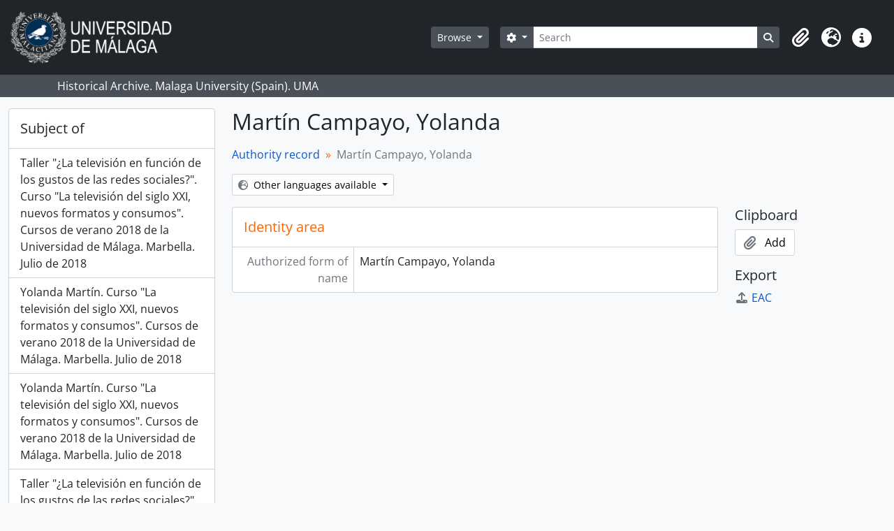

--- FILE ---
content_type: text/html; charset=utf-8
request_url: https://archivo.fotografico.uma.es/vida-universitaria/index.php/martin-campayo-yolanda;isaar?sf_culture=en
body_size: 32103
content:
<!DOCTYPE html>
<html lang="en" dir="ltr">
  <head>
    <meta charset="utf-8">
    <meta name="viewport" content="width=device-width, initial-scale=1">
    <title>Martín Campayo, Yolanda - UMA ARCHIVE</title>
        <link rel="shortcut icon" href="/vida-universitaria/favicon.ico">
    <script defer src="/dist/js/vendor.bundle.1697f26639ee588df9ee.js"></script><script defer src="/dist/js/arDominionB5Plugin.bundle.0ac68e6c1a63c312687f.js"></script><link href="/dist/css/arDominionB5Plugin.bundle.33b8488ae3d60e127786.css" rel="stylesheet">
      </head>
  <body class="d-flex flex-column min-vh-100 sfIsaarPlugin index">
        <div class="visually-hidden-focusable p-3 border-bottom">
  <a class="btn btn-sm btn-secondary" href="#main-column">
    Skip to main content  </a>
</div>
    



<header id="top-bar" class="navbar navbar-expand-lg navbar-dark bg-dark" role="navigation" aria-label="Main navigation">
  <div class="container-fluid">
          <a class="navbar-brand d-flex flex-wrap flex-lg-nowrap align-items-center py-0 me-0" href="/vida-universitaria/index.php/" title="Home" rel="home">
                  <img alt="AtoM logo" class="d-inline-block my-2 me-3" height="75" src="/vida-universitaria/plugins/arDominionB5Plugin/images/logo.png" />                      </a>
        <button class="navbar-toggler atom-btn-secondary my-2 me-1 px-1" type="button" data-bs-toggle="collapse" data-bs-target="#navbar-content" aria-controls="navbar-content" aria-expanded="false">
      <i 
        class="fas fa-2x fa-fw fa-bars" 
        data-bs-toggle="tooltip"
        data-bs-placement="bottom"
        title="Toggle navigation"
        aria-hidden="true">
      </i>
      <span class="visually-hidden">Toggle navigation</span>
    </button>
    <div class="collapse navbar-collapse flex-wrap justify-content-end me-1" id="navbar-content">
      <div class="d-flex flex-wrap flex-lg-nowrap flex-grow-1">
        <div class="dropdown my-2 me-3">
  <button class="btn btn-sm atom-btn-secondary dropdown-toggle" type="button" id="browse-menu" data-bs-toggle="dropdown" aria-expanded="false">
    Browse  </button>
  <ul class="dropdown-menu mt-2" aria-labelledby="browse-menu">
    <li>
      <h6 class="dropdown-header">
        Browse      </h6>
    </li>
                  <li id="node_home">
          <a class="dropdown-item" href="/vida-universitaria/index.php/" title="Home">Home</a>        </li>
                        <li id="node_browseInformationObjects">
          <a class="dropdown-item" href="/vida-universitaria/index.php/informationobject/browse" title="Archival descriptions">Archival descriptions</a>        </li>
                        <li id="node_BrowseDocuments">
          <a class="dropdown-item" href="/vida-universitaria/index.php/informationobject/browse?sort=startDate&amp;sq0=&amp;sf0=&amp;collection=%2Fvida-universitaria%2Findex.php%2Funiversidad-de-malaga-imagenes-de-la-vida-universitaria-1972&amp;levels=747452&amp;findingAidStatus=&amp;topLod=0&amp;rangeType=inclusive&amp;sortDir=desc" title="Reportajes UMA. 1988-">Reportajes UMA. 1988-</a>        </li>
                        <li id="node_browseActors">
          <a class="dropdown-item" href="/vida-universitaria/index.php/actor/browse" title="Authority records">Authority records</a>        </li>
                        <li id="node_AdvancedSearchDocuments">
          <a class="dropdown-item" href="/vida-universitaria/index.php/informationobject/browse?view=card&amp;collection=830&amp;sortDir=asc&amp;sort=identifier&amp;showAdvanced=1&amp;topLod=0&amp;onlyMedia=1" title="Búsqueda en documentos UMA">Búsqueda en documentos UMA</a>        </li>
                        <li id="node_AdvancedSearchActors">
          <a class="dropdown-item" href="/vida-universitaria/index.php/actor/browse?sortDir=desc&amp;sort=lastUpdated&amp;showAdvanced=1&amp;topLod=0" title="Búsqueda en autoridades">Búsqueda en autoridades</a>        </li>
                        <li id="node_browseRepositories">
          <a class="dropdown-item" href="/vida-universitaria/index.php/repository/browse" title="Archival institutions">Archival institutions</a>        </li>
                        <li id="node_browseFunctions">
          <a class="dropdown-item" href="/vida-universitaria/index.php/function/browse" title="Functions">Functions</a>        </li>
                        <li id="node_browseSubjects">
          <a class="dropdown-item" href="/vida-universitaria/index.php/taxonomy/index/id/35" title="Subjects">Subjects</a>        </li>
                        <li id="node_browsePlaces">
          <a class="dropdown-item" href="/vida-universitaria/index.php/taxonomy/index/id/42" title="Places">Places</a>        </li>
                        <li id="node_browseDigitalObjects">
          <a class="dropdown-item" href="/vida-universitaria/index.php/informationobject/browse?view=card&amp;onlyMedia=1&amp;topLod=0" title="Digital Object">Digital Object</a>        </li>
                        <li id="node_SiteMap">
          <a class="dropdown-item" href="/vida-universitaria/index.php/ClassificationTableUMA" title="MAPA WEB - Vida Universitaria">MAPA WEB - Vida Universitaria</a>        </li>
            </ul>
</div>
        <form
  id="search-box"
  class="d-flex flex-grow-1 my-2"
  role="search"
  action="/vida-universitaria/index.php/informationobject/browse">
  <h2 class="visually-hidden">Search</h2>
  <input type="hidden" name="topLod" value="0">
  <input type="hidden" name="sort" value="relevance">
  <div class="input-group flex-nowrap">
    <button
      id="search-box-options"
      class="btn btn-sm atom-btn-secondary dropdown-toggle"
      type="button"
      data-bs-toggle="dropdown"
      data-bs-auto-close="outside"
      aria-expanded="false">
      <i class="fas fa-cog" aria-hidden="true"></i>
      <span class="visually-hidden">Search options</span>
    </button>
    <div class="dropdown-menu mt-2" aria-labelledby="search-box-options">
              <div class="px-3 py-2">
          <div class="form-check">
            <input
              class="form-check-input"
              type="radio"
              name="repos"
              id="search-realm-global"
              checked
              value>
            <label class="form-check-label" for="search-realm-global">
              Global search            </label>
          </div>
                            </div>
        <div class="dropdown-divider"></div>
            <a class="dropdown-item" href="/vida-universitaria/index.php/informationobject/browse?showAdvanced=1&topLod=0">
        Advanced search      </a>
    </div>
    <input
      id="search-box-input"
      class="form-control form-control-sm dropdown-toggle"
      type="search"
      name="query"
      autocomplete="off"
      value=""
      placeholder="Search"
      data-url="/vida-universitaria/index.php/search/autocomplete"
      data-bs-toggle="dropdown"
      aria-label="Search"
      aria-expanded="false">
    <ul id="search-box-results" class="dropdown-menu mt-2" aria-labelledby="search-box-input"></ul>
    <button class="btn btn-sm atom-btn-secondary" type="submit">
      <i class="fas fa-search" aria-hidden="true"></i>
      <span class="visually-hidden">Search in browse page</span>
    </button>
  </div>
</form>
      </div>
      <div class="d-flex flex-nowrap flex-column flex-lg-row align-items-strech align-items-lg-center">
        <ul class="navbar-nav mx-lg-2">
                    <li class="nav-item dropdown d-flex flex-column">
  <a
    class="nav-link dropdown-toggle d-flex align-items-center p-0"
    href="#"
    id="clipboard-menu"
    role="button"
    data-bs-toggle="dropdown"
    aria-expanded="false"
    data-total-count-label="records added"
    data-alert-close="Close"
    data-load-alert-message="There was an error loading the clipboard content."
    data-export-alert-message="The clipboard is empty for this entity type."
    data-export-check-url="/vida-universitaria/index.php/clipboard/exportCheck"
    data-delete-alert-message="Note: clipboard items unclipped in this page will be removed from the clipboard when the page is refreshed. You can re-select them now, or reload the page to remove them completely. Using the sort or print preview buttons will also cause a page reload - so anything currently deselected will be lost!">
    <i
      class="fas fa-2x fa-fw fa-paperclip px-0 px-lg-2 py-2"
      data-bs-toggle="tooltip"
      data-bs-placement="bottom"
      data-bs-custom-class="d-none d-lg-block"
      title="Clipboard"
      aria-hidden="true">
    </i>
    <span class="d-lg-none mx-1" aria-hidden="true">
      Clipboard    </span>
    <span class="visually-hidden">
      Clipboard    </span>
  </a>
  <ul class="dropdown-menu dropdown-menu-end mb-2" aria-labelledby="clipboard-menu">
    <li>
      <h6 class="dropdown-header">
        Clipboard      </h6>
    </li>
    <li class="text-muted text-nowrap px-3 pb-2">
      <span
        id="counts-block"
        data-information-object-label="Archival description"
        data-actor-object-label="Authority record"
        data-repository-object-label="Archival institution">
      </span>
    </li>
                  <li id="node_clearClipboard">
          <a class="dropdown-item" href="/vida-universitaria/index.php/" title="Clear all selections">Clear all selections</a>        </li>
                        <li id="node_goToClipboard">
          <a class="dropdown-item" href="/vida-universitaria/index.php/clipboard/view" title="/vida-universitaria/index.php/clipboard/view">/vida-universitaria/index.php/clipboard/view</a>        </li>
                        <li id="node_loadClipboard">
          <a class="dropdown-item" href="/vida-universitaria/index.php/clipboard/load" title="/vida-universitaria/index.php/clipboard/load">/vida-universitaria/index.php/clipboard/load</a>        </li>
                        <li id="node_saveClipboard">
          <a class="dropdown-item" href="/vida-universitaria/index.php/clipboard/save" title="/vida-universitaria/index.php/clipboard/save">/vida-universitaria/index.php/clipboard/save</a>        </li>
            </ul>
</li>
                      <li class="nav-item dropdown d-flex flex-column">
  <a
    class="nav-link dropdown-toggle d-flex align-items-center p-0"
    href="#"
    id="language-menu"
    role="button"
    data-bs-toggle="dropdown"
    aria-expanded="false">
    <i
      class="fas fa-2x fa-fw fa-globe-europe px-0 px-lg-2 py-2"
      data-bs-toggle="tooltip"
      data-bs-placement="bottom"
      data-bs-custom-class="d-none d-lg-block"
      title="Language"
      aria-hidden="true">
    </i>
    <span class="d-lg-none mx-1" aria-hidden="true">
      Language    </span>
    <span class="visually-hidden">
      Language    </span>  
  </a>
  <ul class="dropdown-menu dropdown-menu-end mb-2" aria-labelledby="language-menu">
    <li>
      <h6 class="dropdown-header">
        Language      </h6>
    </li>
          <li>
        <a class="dropdown-item" href="/vida-universitaria/index.php/martin-campayo-yolanda;isaar?sf_culture=en" title="English">English</a>      </li>
          <li>
        <a class="dropdown-item" href="/vida-universitaria/index.php/martin-campayo-yolanda;isaar?sf_culture=es" title="Español">Español</a>      </li>
      </ul>
</li>
                    <li class="nav-item dropdown d-flex flex-column">
  <a
    class="nav-link dropdown-toggle d-flex align-items-center p-0"
    href="#"
    id="quick-links-menu"
    role="button"
    data-bs-toggle="dropdown"
    aria-expanded="false">
    <i
      class="fas fa-2x fa-fw fa-info-circle px-0 px-lg-2 py-2"
      data-bs-toggle="tooltip"
      data-bs-placement="bottom"
      data-bs-custom-class="d-none d-lg-block"
      title="Quick links"
      aria-hidden="true">
    </i>
    <span class="d-lg-none mx-1" aria-hidden="true">
      Quick links    </span> 
    <span class="visually-hidden">
      Quick links    </span>
  </a>
  <ul class="dropdown-menu dropdown-menu-end mb-2" aria-labelledby="quick-links-menu">
    <li>
      <h6 class="dropdown-header">
        Quick links      </h6>
    </li>
                  <li id="node_help">
          <a class="dropdown-item" href="http://ica-atom.org/doc/index.php?title=User_manual" title="Help">Help</a>        </li>
            </ul>
</li>
        </ul>
              </div>
    </div>
  </div>
</header>

  <div class="bg-secondary text-white">
    <div class="container-xl py-1">
      Historical Archive. Malaga University (Spain). UMA    </div>
  </div>
    
<div id="wrapper" class="container-xxl pt-3 flex-grow-1">
            <div class="row">
    <div id="sidebar" class="col-md-3">
        
  
  <section class="card sidebar-paginated-list mb-3"
    data-total-pages="1"
    data-url="/vida-universitaria/index.php/actor/relatedInformationObjects?actorId=474246">

    <h5 class="p-3 mb-0">
      Subject of      <span class="d-none spinner">
        <i class="fas fa-spinner fa-spin ms-2" aria-hidden="true"></i>
        <span class="visually-hidden">Loading ...</span>
      </span>
    </h5>

    <ul class="list-group list-group-flush">
                      <a class="list-group-item list-group-item-action" href="/vida-universitaria/index.php/[base64]" title="Taller &quot;¿La televisión en función de los gustos de las redes sociales?&quot;. Curso &quot;La televisión del siglo XXI, nuevos formatos y consumos&quot;. Cursos de verano 2018 de la Universidad de Málaga. Marbella. Julio de 2018">Taller &quot;¿La televisión en función de los gustos de las redes sociales?&quot;. Curso &quot;La televisión del siglo XXI, nuevos formatos y consumos&quot;. Cursos de verano 2018 de la Universidad de Málaga. Marbella. Julio de 2018</a>                      <a class="list-group-item list-group-item-action" href="/vida-universitaria/index.php/yolanda-martin-curso-la-television-del-siglo-xxi-nuevos-formatos-y-consumos-cursos-de-verano-2018-de-la-universidad-de-malaga-marbella-julio-de-2019" title="Yolanda Martín. Curso &quot;La televisión del siglo XXI, nuevos formatos y consumos&quot;. Cursos de verano 2018 de la Universidad de Málaga. Marbella. Julio de 2018">Yolanda Martín. Curso &quot;La televisión del siglo XXI, nuevos formatos y consumos&quot;. Cursos de verano 2018 de la Universidad de Málaga. Marbella. Julio de 2018</a>                      <a class="list-group-item list-group-item-action" href="/vida-universitaria/index.php/yolanda-martin-curso-la-television-del-siglo-xxi-nuevos-formatos-y-consumos-cursos-de-verano-2018-de-la-universidad-de-malaga-marbella-julio-de-2021" title="Yolanda Martín. Curso &quot;La televisión del siglo XXI, nuevos formatos y consumos&quot;. Cursos de verano 2018 de la Universidad de Málaga. Marbella. Julio de 2018">Yolanda Martín. Curso &quot;La televisión del siglo XXI, nuevos formatos y consumos&quot;. Cursos de verano 2018 de la Universidad de Málaga. Marbella. Julio de 2018</a>                      <a class="list-group-item list-group-item-action" href="/vida-universitaria/index.php/[base64]" title="Taller &quot;¿La televisión en función de los gustos de las redes sociales?&quot;. Curso &quot;La televisión del siglo XXI, nuevos formatos y consumos&quot;. Cursos de verano 2018 de la Universidad de Málaga. Marbella. Julio de 2018">Taller &quot;¿La televisión en función de los gustos de las redes sociales?&quot;. Curso &quot;La televisión del siglo XXI, nuevos formatos y consumos&quot;. Cursos de verano 2018 de la Universidad de Málaga. Marbella. Julio de 2018</a>                      <a class="list-group-item list-group-item-action" href="/vida-universitaria/index.php/[base64]" title="Taller &quot;¿La televisión en función de los gustos de las redes sociales?&quot;. Curso &quot;La televisión del siglo XXI, nuevos formatos y consumos&quot;. Cursos de verano 2018 de la Universidad de Málaga. Marbella. Julio de 2018">Taller &quot;¿La televisión en función de los gustos de las redes sociales?&quot;. Curso &quot;La televisión del siglo XXI, nuevos formatos y consumos&quot;. Cursos de verano 2018 de la Universidad de Málaga. Marbella. Julio de 2018</a>                      <a class="list-group-item list-group-item-action" href="/vida-universitaria/index.php/[base64]" title="Taller &quot;¿La televisión en función de los gustos de las redes sociales?&quot;. Curso &quot;La televisión del siglo XXI, nuevos formatos y consumos&quot;. Cursos de verano 2018 de la Universidad de Málaga. Marbella. Julio de 2018">Taller &quot;¿La televisión en función de los gustos de las redes sociales?&quot;. Curso &quot;La televisión del siglo XXI, nuevos formatos y consumos&quot;. Cursos de verano 2018 de la Universidad de Málaga. Marbella. Julio de 2018</a>                      <a class="list-group-item list-group-item-action" href="/vida-universitaria/index.php/[base64]" title="Taller &quot;¿La televisión en función de los gustos de las redes sociales?&quot;. Curso &quot;La televisión del siglo XXI, nuevos formatos y consumos&quot;. Cursos de verano 2018 de la Universidad de Málaga. Marbella. Julio de 2018">Taller &quot;¿La televisión en función de los gustos de las redes sociales?&quot;. Curso &quot;La televisión del siglo XXI, nuevos formatos y consumos&quot;. Cursos de verano 2018 de la Universidad de Málaga. Marbella. Julio de 2018</a>                      <a class="list-group-item list-group-item-action" href="/vida-universitaria/index.php/mesa-redonda-el-cambio-del-modelo-de-consumo-y-de-comunicacion-curso-la-television-del-siglo-xxi-nuevos-formatos-y-consumos-cursos-de-verano-2018-de-la-universidad-de-malaga-marbella-julio-de-2022" title="Mesa Redonda: “El cambio del modelo de consumo y de comunicación”. Curso &quot;La televisión del siglo XXI, nuevos formatos y consumos&quot;. Cursos de verano 2018 de la Universidad de Málaga. Marbella. Julio de 2018">Mesa Redonda: “El cambio del modelo de consumo y de comunicación”. Curso &quot;La televisión del siglo XXI, nuevos formatos y consumos&quot;. Cursos de verano 2018 de la Universidad de Málaga. Marbella. Julio de 2018</a>                      <a class="list-group-item list-group-item-action" href="/vida-universitaria/index.php/yolanda-martin-curso-la-television-del-siglo-xxi-nuevos-formatos-y-consumos-cursos-de-verano-2018-de-la-universidad-de-malaga-marbella-julio-de-2018" title="Yolanda Martín. Curso &quot;La televisión del siglo XXI, nuevos formatos y consumos&quot;. Cursos de verano 2018 de la Universidad de Málaga. Marbella. Julio de 2018">Yolanda Martín. Curso &quot;La televisión del siglo XXI, nuevos formatos y consumos&quot;. Cursos de verano 2018 de la Universidad de Málaga. Marbella. Julio de 2018</a>                      <a class="list-group-item list-group-item-action" href="/vida-universitaria/index.php/[base64]" title="Taller &quot;¿La televisión en función de los gustos de las redes sociales?&quot;. Curso &quot;La televisión del siglo XXI, nuevos formatos y consumos&quot;. Cursos de verano 2018 de la Universidad de Málaga. Marbella. Julio de 2018">Taller &quot;¿La televisión en función de los gustos de las redes sociales?&quot;. Curso &quot;La televisión del siglo XXI, nuevos formatos y consumos&quot;. Cursos de verano 2018 de la Universidad de Málaga. Marbella. Julio de 2018</a>                      <a class="list-group-item list-group-item-action" href="/vida-universitaria/index.php/[base64]" title="Taller &quot;¿La televisión en función de los gustos de las redes sociales?&quot;. Curso &quot;La televisión del siglo XXI, nuevos formatos y consumos&quot;. Cursos de verano 2018 de la Universidad de Málaga. Marbella. Julio de 2018">Taller &quot;¿La televisión en función de los gustos de las redes sociales?&quot;. Curso &quot;La televisión del siglo XXI, nuevos formatos y consumos&quot;. Cursos de verano 2018 de la Universidad de Málaga. Marbella. Julio de 2018</a>                      <a class="list-group-item list-group-item-action" href="/vida-universitaria/index.php/yolanda-martin-curso-la-television-del-siglo-xxi-nuevos-formatos-y-consumos-cursos-de-verano-2018-de-la-universidad-de-malaga-marbella-julio-de-2020" title="Yolanda Martín. Curso &quot;La televisión del siglo XXI, nuevos formatos y consumos&quot;. Cursos de verano 2018 de la Universidad de Málaga. Marbella. Julio de 2018">Yolanda Martín. Curso &quot;La televisión del siglo XXI, nuevos formatos y consumos&quot;. Cursos de verano 2018 de la Universidad de Málaga. Marbella. Julio de 2018</a>                      <a class="list-group-item list-group-item-action" href="/vida-universitaria/index.php/yolanda-martin-curso-la-television-del-siglo-xxi-nuevos-formatos-y-consumos-cursos-de-verano-2018-de-la-universidad-de-malaga-marbella-julio-de-2023" title="Yolanda Martín. Curso &quot;La televisión del siglo XXI, nuevos formatos y consumos&quot;. Cursos de verano 2018 de la Universidad de Málaga. Marbella. Julio de 2018">Yolanda Martín. Curso &quot;La televisión del siglo XXI, nuevos formatos y consumos&quot;. Cursos de verano 2018 de la Universidad de Málaga. Marbella. Julio de 2018</a>                      <a class="list-group-item list-group-item-action" href="/vida-universitaria/index.php/yolanda-martin-curso-la-television-del-siglo-xxi-nuevos-formatos-y-consumos-cursos-de-verano-2018-de-la-universidad-de-malaga-marbella-julio-de-2022" title="Yolanda Martín. Curso &quot;La televisión del siglo XXI, nuevos formatos y consumos&quot;. Cursos de verano 2018 de la Universidad de Málaga. Marbella. Julio de 2018">Yolanda Martín. Curso &quot;La televisión del siglo XXI, nuevos formatos y consumos&quot;. Cursos de verano 2018 de la Universidad de Málaga. Marbella. Julio de 2018</a>          </ul>

    
    <div class="card-body p-0">
      <a class="btn atom-btn-white border-0 w-100" href="/vida-universitaria/index.php/informationobject/browse?topLod=0&amp;names=474246">
        <i class="fas fa-search me-1" aria-hidden="true"></i>
        Browse 14 results      </a>
    </div>

  </section>

    </div>
    <div id="main-column" role="main" class="col-md-9">
      
  <h1>Martín Campayo, Yolanda</h1>

  
  <nav aria-label="breadcrumb">
    <ol class="breadcrumb">
      <li class="breadcrumb-item"><a href="/vida-universitaria/index.php/actor/browse" title="Authority record">Authority record</a></li>
      <li class="breadcrumb-item active" aria-current="page">Martín Campayo, Yolanda</li>
    </ol>
  </nav>

  <div class="dropdown d-inline-block mb-3 translation-links">
  <button class="btn btn-sm atom-btn-white dropdown-toggle" type="button" id="translation-links-button" data-bs-toggle="dropdown" aria-expanded="false">
    <i class="fas fa-globe-europe me-1" aria-hidden="true"></i>
    Other languages available  </button>
  <ul class="dropdown-menu mt-2" aria-labelledby="translation-links-button">
      </ul>
</div>

      <div class="row">
        <div class="col-md-9">
                                <div id="content">
              





<section id="identityArea" class="border-bottom">

  <h2 class="h5 mb-0 atom-section-header"><div class="d-flex p-3 border-bottom text-primary">Identity area</div></h2>
  <div class="field text-break row g-0"><h3 class="h6 lh-base m-0 text-muted col-3 border-end text-end p-2">Type of entity</h3><div class="col-9 p-2"></div></div>
  <div class="field text-break row g-0"><h3 class="h6 lh-base m-0 text-muted col-3 border-end text-end p-2">Authorized form of name</h3><div class="col-9 p-2">Martín Campayo, Yolanda</div></div>
  <div class="field text-break row g-0"><h3 class="h6 lh-base m-0 text-muted col-3 border-end text-end p-2">Parallel form(s) of name</h3><div class="col-9 p-2"><ul class="m-0 ms-1 ps-3"></ul></div></div>
  <div class="field text-break row g-0"><h3 class="h6 lh-base m-0 text-muted col-3 border-end text-end p-2">Standardized form(s) of name according to other rules</h3><div class="col-9 p-2"><ul class="m-0 ms-1 ps-3"></ul></div></div>
  <div class="field text-break row g-0"><h3 class="h6 lh-base m-0 text-muted col-3 border-end text-end p-2">Other form(s) of name</h3><div class="col-9 p-2"><ul class="m-0 ms-1 ps-3"></ul></div></div>
  <div class="field text-break row g-0"><h3 class="h6 lh-base m-0 text-muted col-3 border-end text-end p-2">Identifiers for corporate bodies</h3><div class="col-9 p-2"></div></div>
</section> <!-- /section#identityArea -->

<section id="descriptionArea" class="border-bottom">

  <h2 class="h5 mb-0 atom-section-header"><div class="d-flex p-3 border-bottom text-primary">Description area</div></h2>
  <div class="field text-break row g-0"><h3 class="h6 lh-base m-0 text-muted col-3 border-end text-end p-2">Dates of existence</h3><div class="col-9 p-2"></div></div>
  <div class="field text-break row g-0"><h3 class="h6 lh-base m-0 text-muted col-3 border-end text-end p-2">History</h3><div class="col-9 p-2"></div></div>
  <div class="field text-break row g-0"><h3 class="h6 lh-base m-0 text-muted col-3 border-end text-end p-2">Places</h3><div class="col-9 p-2"></div></div>
  <div class="field text-break row g-0"><h3 class="h6 lh-base m-0 text-muted col-3 border-end text-end p-2">Legal status</h3><div class="col-9 p-2"></div></div>
  <div class="field text-break row g-0"><h3 class="h6 lh-base m-0 text-muted col-3 border-end text-end p-2">Functions, occupations and activities</h3><div class="col-9 p-2"></div></div>
  <div class="field text-break row g-0"><h3 class="h6 lh-base m-0 text-muted col-3 border-end text-end p-2">Mandates/sources of authority</h3><div class="col-9 p-2"></div></div>
  <div class="field text-break row g-0"><h3 class="h6 lh-base m-0 text-muted col-3 border-end text-end p-2">Internal structures/genealogy</h3><div class="col-9 p-2"></div></div>
  <div class="field text-break row g-0"><h3 class="h6 lh-base m-0 text-muted col-3 border-end text-end p-2">General context</h3><div class="col-9 p-2"></div></div>
</section> <!-- /section#descriptionArea -->

<section id="relationshipsArea" class="border-bottom">

  <h2 class="h5 mb-0 atom-section-header"><div class="d-flex p-3 border-bottom text-primary">Relationships area</div></h2>
  
  
</section> <!-- /section#relationshipsArea -->

<section id="accessPointsArea" class="border-bottom">

  <h2 class="h5 mb-0 atom-section-header"><div class="d-flex p-3 border-bottom text-primary">Access points area</div></h2>
  <div class="subjectAccessPoints">
    <div class="field row g-0">

      <h3 class="h6 lh-base m-0 text-muted col-3 border-end text-end p-2">Subject access points</h3>  
  <div class="col-9 p-2">
    <ul class="m-0 ms-1 ps-3">
          </ul>
  </div>

</div>
  </div>

  <div class="placeAccessPoints">
    <div class="field row g-0">

      <h3 class="h6 lh-base m-0 text-muted col-3 border-end text-end p-2">Place access points</h3>  
  <div class="col-9 p-2">
    <ul class="m-0 ms-1 ps-3">
          </ul>
  </div>

</div>
  </div>

  <div class="field row g-0">
    <h3 class="h6 lh-base m-0 text-muted col-3 border-end text-end p-2">Occupations</h3>    <div class="col-9 p-2">
          </div>
  </div>

</section> <!-- /section#accessPointsArea -->

<section id="controlArea" class="border-bottom">

  <h2 class="h5 mb-0 atom-section-header"><div class="d-flex p-3 border-bottom text-primary">Control area</div></h2>
  <div class="field text-break row g-0"><h3 class="h6 lh-base m-0 text-muted col-3 border-end text-end p-2">Authority record identifier</h3><div class="col-9 p-2"></div></div>
  
  <div class="field text-break row g-0"><h3 class="h6 lh-base m-0 text-muted col-3 border-end text-end p-2">Institution identifier</h3><div class="col-9 p-2"></div></div>
  <div class="field text-break row g-0"><h3 class="h6 lh-base m-0 text-muted col-3 border-end text-end p-2">Rules and/or conventions used</h3><div class="col-9 p-2"></div></div>
  <div class="field text-break row g-0"><h3 class="h6 lh-base m-0 text-muted col-3 border-end text-end p-2">Status</h3><div class="col-9 p-2"></div></div>
  <div class="field text-break row g-0"><h3 class="h6 lh-base m-0 text-muted col-3 border-end text-end p-2">Level of detail</h3><div class="col-9 p-2"></div></div>
  <div class="field text-break row g-0"><h3 class="h6 lh-base m-0 text-muted col-3 border-end text-end p-2">Dates of creation, revision and deletion</h3><div class="col-9 p-2"></div></div>
  <div class="field text-break row g-0"><h3 class="h6 lh-base m-0 text-muted col-3 border-end text-end p-2">Language(s)</h3><div class="col-9 p-2"><ul class="m-0 ms-1 ps-3"></ul></div></div>
  <div class="field text-break row g-0"><h3 class="h6 lh-base m-0 text-muted col-3 border-end text-end p-2">Script(s)</h3><div class="col-9 p-2"><ul class="m-0 ms-1 ps-3"></ul></div></div>
  <div class="field text-break row g-0"><h3 class="h6 lh-base m-0 text-muted col-3 border-end text-end p-2">Sources</h3><div class="col-9 p-2"></div></div>
  <div class="field text-break row g-0"><h3 class="h6 lh-base m-0 text-muted col-3 border-end text-end p-2">Maintenance notes</h3><div class="col-9 p-2"></div></div>
</section> <!-- /section#controlArea -->



            </div>
                              </div>
        <div id="context-menu" class="col-md-3">
          
  
    <nav>

      <h4 class="h5 mb-2">Clipboard</h4>
      <ul class="list-unstyled">
        <li>
          <button
  class="btn atom-btn-white ms-auto active-primary clipboard"
  data-clipboard-slug="martin-campayo-yolanda"
  data-clipboard-type="actor"
    data-title="Add"
  data-alt-title="Remove">
  <i class="fas fa-lg fa-paperclip" aria-hidden="true"></i>
  <span class="ms-2">
    Add  </span>
</button>
        </li>
      </ul>

      <h4 class="h5 mb-2">Export</h4>
      <ul class="list-unstyled">
        <li>
          <a class="atom-icon-link" href="/vida-universitaria/index.php/martin-campayo-yolanda;eac?sf_format=xml">
            <i class="fas fa-fw fa-upload me-1" aria-hidden="true">
            </i>EAC          </a>
        </li>
      </ul>

      <div class="field">

      <h4 class="h5 mb-2">Related subjects</h4>
  
  <div>
    <ul class="list-unstyled">
          </ul>
  </div>

</div>

      <div class="field">

      <h4 class="h5 mb-2">Related places</h4>
  
  <div>
    <ul class="list-unstyled">
          </ul>
  </div>

</div>

    </nav>

  
        </div>
      </div>
    </div>
  </div>
</div>

        <footer>

  
  
  <div id="print-date">
    Printed: 2026-01-21  </div>

  <div id="js-i18n">
    <div id="read-more-less-links"
      data-read-more-text="Read more" 
      data-read-less-text="Read less">
    </div>
  </div>

</footer>

  </body>
</html>
